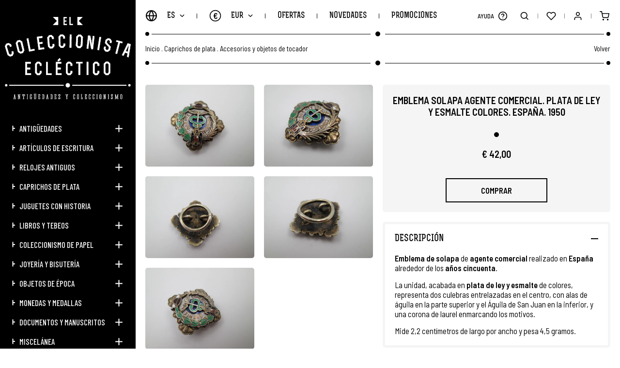

--- FILE ---
content_type: text/html; charset=UTF-8
request_url: https://www.elcoleccionistaeclectico.com/es/emblema-solapa-agente-comercial-plata-de-ley-y-esmalte-1950-p25423?seccion=catalogo
body_size: 12354
content:
	<!DOCTYPE html><html lang="es" class="es"><head><meta charset="UTF-8"><meta name="viewport" content="width=device-width, initial-scale=1"><meta content="IE=edge" http-equiv="X-UA-Compatible"><meta name="format-detection" content="telephone=no"><meta name="robots" content="INDEX,FOLLOW"><title>Emblema Solapa Agente Comercial Plata De Ley Y Esmalte Color | El Coleccionista Ecléctico</title><meta name="description" content="Descubre insignias de solapa y emblemas profesionales de plata de ley en El Coleccionista Ecléctico. Accesorios y complementos antiguos de plata"><link href="https://www.elcoleccionistaeclectico.com/es/emblema-solapa-agente-comercial-plata-de-ley-y-esmalte-1950-p25423" rel="canonical"><meta property="og:site_name" content="El Coleccionista Ecléctico"><meta property="og:locale" content="es_ES"><meta property="og:type" content="website"><meta property="og:title" content="Emblema Solapa Agente Comercial Plata De Ley Y Esmalte Color | El Coleccionista Ecléctico"><meta property="og:description" content="Descubre insignias de solapa y emblemas profesionales de plata de ley en El Coleccionista Ecléctico. Accesorios y complementos antiguos de plata"><meta property="og:url" content="https://www.elcoleccionistaeclectico.com/es/emblema-solapa-agente-comercial-plata-de-ley-y-esmalte-1950-p25423"><meta property="og:image" content="https://www.elcoleccionistaeclectico.com/resources/cache/emblema-solapa-agente-comercial.-plata-de-ley-y-esmalte-colores.-espana.-1950-3064521-90-1713468059-630x630.JPG"><link rel="apple-touch-icon" sizes="180x180" href="https://www.elcoleccionistaeclectico.com/apple-touch-icon.png">
<link rel="icon" type="image/png" sizes="32x32" href="https://www.elcoleccionistaeclectico.com/favicon-32x32.png">
<link rel="icon" type="image/png" sizes="16x16" href="https://www.elcoleccionistaeclectico.com/favicon-16x16.png">
<link rel="manifest" href="https://www.elcoleccionistaeclectico.com/site.webmanifest">
<link rel="mask-icon" href="https://www.elcoleccionistaeclectico.com/safari-pinned-tab.svg" color="#000000">
<meta name="apple-mobile-web-app-title" content="El Coleccionista Ecléctico">
<meta name="application-name" content="El Coleccionista Ecléctico">
<link rel="shortcut icon" href="https://www.elcoleccionistaeclectico.com/favicon.ico">
<meta name="msapplication-TileColor" content="#000000">
<meta name="theme-color" content="#000000"><link rel="stylesheet" href="https://use.fontawesome.com/releases/v5.3.1/css/all.css" integrity="sha384-mzrmE5qonljUremFsqc01SB46JvROS7bZs3IO2EmfFsd15uHvIt+Y8vEf7N7fWAU" crossorigin="anonymous" ><link href="https://code.jquery.com/ui/1.12.1/themes/pepper-grinder/jquery-ui.min.css" rel="stylesheet"><link href="https://www.elcoleccionistaeclectico.com/assets/js/jquery/owl-carousel2/owl.carousel.min.css" rel="stylesheet preload" as="style"><link href="https://www.elcoleccionistaeclectico.com/assets/js/jquery/fancybox/fancybox.min.css" rel="stylesheet preload" as="style"><link href="https://www.elcoleccionistaeclectico.com/assets/css/fusion.css" rel="stylesheet preload" as="style">
							<script id="cookieyes" src="https://cdn-cookieyes.com/client_data/0a57c4cb8739b48a9ac1db82/script.js"></script>

				<script async src="https://www.googletagmanager.com/gtag/js?id=G-H9XSGRV127"></script>
			    <script>window.dataLayer = window.dataLayer || [];function gtag(){dataLayer.push(arguments);}gtag('js', new Date());gtag('config', 'G-H9XSGRV127');gtag('config', 'UA-28046449-1');</script>

				<meta name="google-site-verification" content="_B-B2CyfUO09L3uRS0nBiF7fiSaGk08-CKzNz0Uz7h8" />

				<script>(function(d, w, c) {w.ChatraID = 'HPp8cRFWNXoKmaiP3';var s = d.createElement('script');w[c] = w[c] || function() {(w[c].q = w[c].q || []).push(arguments);};s.async = true;s.src = 'https://call.chatra.io/chatra.js';if (d.head) d.head.appendChild(s);})(document, window, 'Chatra');</script>
			
			<script>
				var idioma			= 'es';
				var site_url		= 'https://www.elcoleccionistaeclectico.com/';
				var current_url		= 'https://www.elcoleccionistaeclectico.com/es/emblema-solapa-agente-comercial-plata-de-ley-y-esmalte-1950-p25423';
				var query_string	= 'seccion=catalogo';
				var url_idioma		= 'https://www.elcoleccionistaeclectico.com/es';
				var es_inicio		= false;
			</script>

			<script src="https://www.elcoleccionistaeclectico.com/assets/js/jquery/jquery.min_front.js"></script>
</head><body class=" es_ficha"><aside class="contiene_lateral"><div class="cerrar_lateral luto"></div><div class="lateral"><a href="https://www.elcoleccionistaeclectico.com/es" class="logo transicion" title="El Coleccionista Ecléctico"><img src="https://www.elcoleccionistaeclectico.com/assets/img/web/svg/logow.svg" alt="El Coleccionista Ecléctico" /></a><ul><li class=""><a href="https://www.elcoleccionistaeclectico.com/es/catalogo/antiguedades" class="uppercase transicion" title="Antigüedades">Antigüedades</a><span class="desplegar_subcategorias transicion "></span><ul style="display: none"><li class=""><a href="https://www.elcoleccionistaeclectico.com/es/catalogo/antiguedades/antiguedades-tecnicas" class="transicion" title="Antigüedades técnicas">Antigüedades técnicas</a></li><li class=""><a href="https://www.elcoleccionistaeclectico.com/es/catalogo/antiguedades/antiguedades-y-artes-decorativas" class="transicion" title="Antigüedades y artes decorativas">Antigüedades y artes decorativas</a></li><li class=""><a href="https://www.elcoleccionistaeclectico.com/es/catalogo/antiguedades/antiguedades-y-accesorios" class="transicion" title="Antigüedades y accesorios">Antigüedades y accesorios</a></li></ul></li><li class=""><a href="https://www.elcoleccionistaeclectico.com/es/catalogo/articulos-de-escritura" class="uppercase transicion" title="Artículos de escritura">Artículos de escritura</a><span class="desplegar_subcategorias transicion "></span><ul style="display: none"><li class=""><a href="https://www.elcoleccionistaeclectico.com/es/catalogo/articulos-de-escritura/plumas-estilograficas" class="transicion" title="Plumas estilográficas">Plumas estilográficas</a></li><li class=""><a href="https://www.elcoleccionistaeclectico.com/es/catalogo/articulos-de-escritura/portaminas-y-lapiceras" class="transicion" title="Portaminas y lapiceras">Portaminas y lapiceras</a></li><li class=""><a href="https://www.elcoleccionistaeclectico.com/es/catalogo/articulos-de-escritura/boligrafos-y-roller" class="transicion" title="Bolígrafos y roller">Bolígrafos y roller</a></li><li class=""><a href="https://www.elcoleccionistaeclectico.com/es/catalogo/articulos-de-escritura/sets-de-escritura" class="transicion" title="Sets de escritura">Sets de escritura</a></li><li class=""><a href="https://www.elcoleccionistaeclectico.com/es/catalogo/articulos-de-escritura/tinteros-plumillas-y-secantes" class="transicion" title="Tinteros, plumillas y secantes">Tinteros, plumillas y secantes</a></li><li class=""><a href="https://www.elcoleccionistaeclectico.com/es/catalogo/articulos-de-escritura/publicidad-y-otros-objetos" class="transicion" title="Publicidad y otros objetos">Publicidad y otros objetos</a></li></ul></li><li class=""><a href="https://www.elcoleccionistaeclectico.com/es/catalogo/relojes-antiguos" class="uppercase transicion" title="Relojes antiguos">Relojes antiguos</a><span class="desplegar_subcategorias transicion "></span><ul style="display: none"><li class=""><a href="https://www.elcoleccionistaeclectico.com/es/catalogo/relojes-antiguos/relojes-de-pulsera" class="transicion" title="Relojes de pulsera">Relojes de pulsera</a></li><li class=""><a href="https://www.elcoleccionistaeclectico.com/es/catalogo/relojes-antiguos/relojes-de-bolsillo" class="transicion" title="Relojes de bolsillo">Relojes de bolsillo</a></li><li class=""><a href="https://www.elcoleccionistaeclectico.com/es/catalogo/relojes-antiguos/relojes-de-sobremesa" class="transicion" title="Relojes de sobremesa">Relojes de sobremesa</a></li><li class=""><a href="https://www.elcoleccionistaeclectico.com/es/catalogo/relojes-antiguos/otros-tipos-de-relojes" class="transicion" title="Otros tipos de relojes">Otros tipos de relojes</a></li></ul></li><li class=""><a href="https://www.elcoleccionistaeclectico.com/es/catalogo/caprichos-de-plata" class="uppercase transicion" title="Caprichos de plata">Caprichos de plata</a><span class="desplegar_subcategorias transicion "></span><ul style="display: none"><li class=""><a href="https://www.elcoleccionistaeclectico.com/es/catalogo/caprichos-de-plata/plata-y-servicio-de-mesa" class="transicion" title="Plata y servicio de mesa">Plata y servicio de mesa</a></li><li class=""><a href="https://www.elcoleccionistaeclectico.com/es/catalogo/caprichos-de-plata/plata-decorativa" class="transicion" title="Plata decorativa">Plata decorativa</a></li><li class=""><a href="https://www.elcoleccionistaeclectico.com/es/catalogo/caprichos-de-plata/accesorios-y-objetos-de-tocador" class="transicion" title="Accesorios y objetos de tocador">Accesorios y objetos de tocador</a></li><li class=""><a href="https://www.elcoleccionistaeclectico.com/es/catalogo/caprichos-de-plata/articulos-de-vitrina" class="transicion" title="Artículos de vitrina">Artículos de vitrina</a></li><li class=""><a href="https://www.elcoleccionistaeclectico.com/es/catalogo/caprichos-de-plata/otras-piezas-de-plata" class="transicion" title="Otras piezas de plata">Otras piezas de plata</a></li></ul></li><li class=""><a href="https://www.elcoleccionistaeclectico.com/es/catalogo/juguetes-con-historia" class="uppercase transicion" title="Juguetes con historia">Juguetes con historia</a><span class="desplegar_subcategorias transicion "></span><ul style="display: none"><li class=""><a href="https://www.elcoleccionistaeclectico.com/es/catalogo/juguetes-con-historia/juguetes-antiguos-1890-1920" class="transicion" title="Juguetes antiguos. 1890-1920">Juguetes antiguos. 1890-1920</a></li><li class=""><a href="https://www.elcoleccionistaeclectico.com/es/catalogo/juguetes-con-historia/juguetes-clasicos-1920-1960" class="transicion" title="Juguetes clásicos. 1920-1960">Juguetes clásicos. 1920-1960</a></li><li class=""><a href="https://www.elcoleccionistaeclectico.com/es/catalogo/juguetes-con-historia/juguetes-retro-1960-2000" class="transicion" title="Juguetes retro. 1960-2000">Juguetes retro. 1960-2000</a></li></ul></li><li class=""><a href="https://www.elcoleccionistaeclectico.com/es/catalogo/libros-y-tebeos" class="uppercase transicion" title="Libros y tebeos">Libros y tebeos</a><span class="desplegar_subcategorias transicion "></span><ul style="display: none"><li class=""><a href="https://www.elcoleccionistaeclectico.com/es/catalogo/libros-y-tebeos/libros-antiguos" class="transicion" title="Libros antiguos">Libros antiguos</a></li><li class=""><a href="https://www.elcoleccionistaeclectico.com/es/catalogo/libros-y-tebeos/literatura-infantil-y-juvenil" class="transicion" title="Literatura infantil y juvenil">Literatura infantil y juvenil</a></li><li class=""><a href="https://www.elcoleccionistaeclectico.com/es/catalogo/libros-y-tebeos/comics-y-tebeos" class="transicion" title="Cómics y tebeos">Cómics y tebeos</a></li><li class=""><a href="https://www.elcoleccionistaeclectico.com/es/catalogo/libros-y-tebeos/libros-de-escuela" class="transicion" title="Libros de escuela">Libros de escuela</a></li></ul></li><li class=""><a href="https://www.elcoleccionistaeclectico.com/es/catalogo/coleccionismo-de-papel" class="uppercase transicion" title="Coleccionismo de papel">Coleccionismo de papel</a><span class="desplegar_subcategorias transicion "></span><ul style="display: none"><li class=""><a href="https://www.elcoleccionistaeclectico.com/es/catalogo/coleccionismo-de-papel/cromos-y-albumes" class="transicion" title="Cromos y álbumes">Cromos y álbumes</a></li><li class=""><a href="https://www.elcoleccionistaeclectico.com/es/catalogo/coleccionismo-de-papel/carteles-y-afiches-de-cine" class="transicion" title="Carteles y afiches de cine">Carteles y afiches de cine</a></li><li class=""><a href="https://www.elcoleccionistaeclectico.com/es/catalogo/coleccionismo-de-papel/programas-de-mano-de-cine" class="transicion" title="Programas de mano de cine">Programas de mano de cine</a></li><li class=""><a href="https://www.elcoleccionistaeclectico.com/es/catalogo/coleccionismo-de-papel/partituras-musicales-antiguas" class="transicion" title="Partituras musicales antiguas">Partituras musicales antiguas</a></li><li class=""><a href="https://www.elcoleccionistaeclectico.com/es/catalogo/coleccionismo-de-papel/postales-y-revistas" class="transicion" title="Postales y revistas">Postales y revistas</a></li><li class=""><a href="https://www.elcoleccionistaeclectico.com/es/catalogo/coleccionismo-de-papel/otros-coleccionables-de-papel" class="transicion" title="Otros coleccionables de papel">Otros coleccionables de papel</a></li></ul></li><li class=""><a href="https://www.elcoleccionistaeclectico.com/es/catalogo/joyeria-y-bisuteria" class="uppercase transicion" title="Joyería y bisutería">Joyería y bisutería</a><span class="desplegar_subcategorias transicion "></span><ul style="display: none"><li class=""><a href="https://www.elcoleccionistaeclectico.com/es/catalogo/joyeria-y-bisuteria/limosneras-y-bolsos-de-malla" class="transicion" title="Limosneras y bolsos de malla">Limosneras y bolsos de malla</a></li><li class=""><a href="https://www.elcoleccionistaeclectico.com/es/catalogo/joyeria-y-bisuteria/otros-bolsos-y-monederos-antiguos" class="transicion" title="Otros bolsos y monederos antiguos">Otros bolsos y monederos antiguos</a></li><li class=""><a href="https://www.elcoleccionistaeclectico.com/es/catalogo/joyeria-y-bisuteria/polveras-pintalabios-y-complementos" class="transicion" title="Polveras, pintalabios y complementos">Polveras, pintalabios y complementos</a></li><li class=""><a href="https://www.elcoleccionistaeclectico.com/es/catalogo/joyeria-y-bisuteria/pendientes-anillos-y-pulseras" class="transicion" title="Pendientes, anillos y pulseras">Pendientes, anillos y pulseras</a></li><li class=""><a href="https://www.elcoleccionistaeclectico.com/es/catalogo/joyeria-y-bisuteria/broches-collares-y-colgantes" class="transicion" title="Broches, collares y colgantes">Broches, collares y colgantes</a></li><li class=""><a href="https://www.elcoleccionistaeclectico.com/es/catalogo/joyeria-y-bisuteria/joyeria-de-oro" class="transicion" title="Joyería de oro">Joyería de oro</a></li></ul></li><li class=""><a href="https://www.elcoleccionistaeclectico.com/es/catalogo/objetos-de-epoca" class="uppercase transicion" title="Objetos de época">Objetos de época</a><span class="desplegar_subcategorias transicion "></span><ul style="display: none"><li class=""><a href="https://www.elcoleccionistaeclectico.com/es/catalogo/objetos-de-epoca/maquinas-y-aparatos-antiguos" class="transicion" title="Máquinas y aparatos antiguos">Máquinas y aparatos antiguos</a></li><li class=""><a href="https://www.elcoleccionistaeclectico.com/es/catalogo/objetos-de-epoca/sacapuntas-y-sumadoras" class="transicion" title="Sacapuntas y sumadoras">Sacapuntas y sumadoras</a></li><li class=""><a href="https://www.elcoleccionistaeclectico.com/es/catalogo/objetos-de-epoca/encendedores-de-coleccion" class="transicion" title="Encendedores de colección">Encendedores de colección</a></li><li class=""><a href="https://www.elcoleccionistaeclectico.com/es/catalogo/objetos-de-epoca/otros-objetos-y-complementos-retro" class="transicion" title="Otros objetos y complementos retro">Otros objetos y complementos retro</a></li><li class=""><a href="https://www.elcoleccionistaeclectico.com/es/catalogo/objetos-de-epoca/articulos-y-piezas-religiosas" class="transicion" title="Artículos y piezas religiosas">Artículos y piezas religiosas</a></li></ul></li><li class=""><a href="https://www.elcoleccionistaeclectico.com/es/catalogo/monedas-y-medallas" class="uppercase transicion" title="Monedas y medallas">Monedas y medallas</a><span class="desplegar_subcategorias transicion "></span><ul style="display: none"><li class=""><a href="https://www.elcoleccionistaeclectico.com/es/catalogo/monedas-y-medallas/monedas-y-medallas-religiosas" class="transicion" title="Monedas y medallas religiosas">Monedas y medallas religiosas</a></li><li class=""><a href="https://www.elcoleccionistaeclectico.com/es/catalogo/monedas-y-medallas/monedas-y-medallas-militares" class="transicion" title="Monedas y medallas militares ">Monedas y medallas militares </a></li><li class=""><a href="https://www.elcoleccionistaeclectico.com/es/catalogo/monedas-y-medallas/monedas-y-medallas-conmemorativas" class="transicion" title="Monedas y medallas conmemorativas">Monedas y medallas conmemorativas</a></li><li class=""><a href="https://www.elcoleccionistaeclectico.com/es/catalogo/monedas-y-medallas/colecciones-completas" class="transicion" title="Colecciones completas">Colecciones completas</a></li><li class=""><a href="https://www.elcoleccionistaeclectico.com/es/catalogo/monedas-y-medallas/otras-monedas-y-medallas" class="transicion" title="Otras monedas y medallas">Otras monedas y medallas</a></li></ul></li><li class=""><a href="https://www.elcoleccionistaeclectico.com/es/catalogo/documentos-y-manuscritos" class="uppercase transicion" title="Documentos y manuscritos">Documentos y manuscritos</a><span class="desplegar_subcategorias transicion "></span><ul style="display: none"><li class=""><a href="https://www.elcoleccionistaeclectico.com/es/catalogo/documentos-y-manuscritos/legajos-siglos-xvii-xviii" class="transicion" title="Legajos siglos XVII-XVIII">Legajos siglos XVII-XVIII</a></li><li class=""><a href="https://www.elcoleccionistaeclectico.com/es/catalogo/documentos-y-manuscritos/legajos-siglo-xix" class="transicion" title="Legajos siglo XIX">Legajos siglo XIX</a></li><li class=""><a href="https://www.elcoleccionistaeclectico.com/es/catalogo/documentos-y-manuscritos/legajos-siglo-xx" class="transicion" title="Legajos siglo XX">Legajos siglo XX</a></li></ul></li><li class=""><a href="https://www.elcoleccionistaeclectico.com/es/catalogo/miscelanea" class="uppercase transicion" title="Miscelánea">Miscelánea</a><span class="desplegar_subcategorias transicion "></span><ul style="display: none"><li class=""><a href="https://www.elcoleccionistaeclectico.com/es/catalogo/miscelanea/discos-de-vinilo" class="transicion" title="Discos de vinilo">Discos de vinilo</a></li><li class=""><a href="https://www.elcoleccionistaeclectico.com/es/catalogo/miscelanea/pintura-y-obra-grafica" class="transicion" title="Pintura y obra gráfica">Pintura y obra gráfica</a></li><li class=""><a href="https://www.elcoleccionistaeclectico.com/es/catalogo/miscelanea/otros-articulos-de-coleccion" class="transicion" title="Otros artículos de colección">Otros artículos de colección</a></li></ul></li><li class=""><a href="https://www.elcoleccionistaeclectico.com/es/catalogo/tarjetas-regalo" class="uppercase transicion" title="Tarjetas regalo">Tarjetas regalo</a></li><li class="si_768 "><a href="https://www.elcoleccionistaeclectico.com/es/ofertas" class="uppercase transicion" title="Ofertas">Ofertas</a></li><li class="si_768 "><a href="https://www.elcoleccionistaeclectico.com/es/novedades" class="uppercase transicion" title="Novedades">Novedades</a></li><li class="si_768 "><a href="https://www.elcoleccionistaeclectico.com/es/promociones" class="uppercase transicion" title="Promociones">Promociones</a></li><li class="si_1440 "><a href="https://www.elcoleccionistaeclectico.com/es/vendidos" class="uppercase transicion" title="Artículos Vendidos">Artículos Vendidos</a></li><li class="si_1440 "><a role="button" class="uppercase transicion" title="Marcas">Marcas</a><span class="desplegar_subcategorias transicion "></span><ul style="display: none"><li class=""><a href="https://www.elcoleccionistaeclectico.com/es/marcas/cartier" class="transicion" title="Cartier">Cartier</a></li><li class=""><a href="https://www.elcoleccionistaeclectico.com/es/marcas/certina" class="transicion" title="Certina">Certina</a></li><li class=""><a href="https://www.elcoleccionistaeclectico.com/es/marcas/jaeger-lecoultre" class="transicion" title="Jaeger-LeCoultre">Jaeger-LeCoultre</a></li><li class=""><a href="https://www.elcoleccionistaeclectico.com/es/marcas/longines" class="transicion" title="Longines">Longines</a></li><li class=""><a href="https://www.elcoleccionistaeclectico.com/es/marcas/montblanc" class="transicion" title="Montblanc">Montblanc</a></li><li class=""><a href="https://www.elcoleccionistaeclectico.com/es/marcas/omega" class="transicion" title="Omega">Omega</a></li><li class=""><a href="https://www.elcoleccionistaeclectico.com/es/marcas/parker" class="transicion" title="Parker">Parker</a></li><li class=""><a href="https://www.elcoleccionistaeclectico.com/es/marcas/pedro-duran" class="transicion" title="Pedro Durán">Pedro Durán</a></li><li class=""><a href="https://www.elcoleccionistaeclectico.com/es/marcas/seiko" class="transicion" title="Seiko">Seiko</a></li><li class=""><a href="https://www.elcoleccionistaeclectico.com/es/marcas/sheaffer" class="transicion" title="Sheaffer">Sheaffer</a></li><li class=""><a href="https://www.elcoleccionistaeclectico.com/es/marcas/st-dupont" class="transicion" title="S.T. Dupont">S.T. Dupont</a></li><li class=""><a href="https://www.elcoleccionistaeclectico.com/es/marcas/swiza" class="transicion" title="Swiza">Swiza</a></li><li class=""><a href="https://www.elcoleccionistaeclectico.com/es/marcas/tissot" class="transicion" title="Tissot">Tissot</a></li><li class=""><a href="https://www.elcoleccionistaeclectico.com/es/marcas/waterman" class="transicion" title="Waterman">Waterman</a></li></ul></li><li class="si_1024"><a role="button" class="desplegar_zendesk uppercase transicion" title="Ayuda">Ayuda</a></li><li class="si_767 "><a href="https://www.elcoleccionistaeclectico.com/es/noticias" class="uppercase transicion" title="Noticias">Noticias</a></li><li class="si_767 "><a role="button" class="uppercase transicion" title="Nosotros">Nosotros</a><span class="desplegar_subcategorias transicion "></span><ul style="display: none"><li class=""><a href="https://www.elcoleccionistaeclectico.com/es/bienvenida" class="transicion" title="¡Te damos la bienvenida!">¡Te damos la bienvenida!</a></li><li class=""><a href="https://www.elcoleccionistaeclectico.com/es/conocenos" class="transicion" title="Conócenos mejor">Conócenos mejor</a></li><li class=""><a href="https://www.elcoleccionistaeclectico.com/es/acceso" class="transicion" title="Entra / Regístrate">Entra / Regístrate</a></li><li class=""><a href="https://www.elcoleccionistaeclectico.com/es/contacto" class="transicion" title="Contacta con nosotros">Contacta con nosotros</a></li><li class=""><a href="https://www.elcoleccionistaeclectico.com/es/mapa-web" class="transicion" title="Mapa Web">Mapa Web</a></li></ul></li><li class="si_767 "><a role="button" class="uppercase transicion" title="Información">Información</a><span class="desplegar_subcategorias transicion "></span><ul style="display: none"><li class=""><a href="https://www.elcoleccionistaeclectico.com/es/envios" class="transicion" title="¿Cómo enviamos tu pedido?">¿Cómo enviamos tu pedido?</a></li><li class=""><a href="https://www.elcoleccionistaeclectico.com/es/descripcion-articulos" class="transicion" title="Descripción de los artículos">Descripción de los artículos</a></li><li class=""><a href="https://www.elcoleccionistaeclectico.com/es/newsletter" class="transicion" title="Newsletter">Newsletter</a></li><li class=""><a href="https://www.elcoleccionistaeclectico.com/es/blog" class="transicion" title="Descubre nuestro Blog">Descubre nuestro Blog</a></li></ul></li><li class="si_767 "><a role="button" class="uppercase transicion" title="Garantía">Garantía</a><span class="desplegar_subcategorias transicion "></span><ul style="display: none"><li class=""><a href="https://www.elcoleccionistaeclectico.com/es/cobertura" class="transicion" title="Cobertura Mundial">Cobertura Mundial</a></li><li class=""><a href="https://www.elcoleccionistaeclectico.com/es/web-confiable" class="transicion" title="Web Confiable">Web Confiable</a></li><li class=""><a href="https://www.elcoleccionistaeclectico.com/es/sello-europeo" class="transicion" title="Sello Europeo de Garantía">Sello Europeo de Garantía</a></li><li class=""><a href="https://www.elcoleccionistaeclectico.com/es/seguridad" class="transicion" title="Seguridad en el Pago">Seguridad en el Pago</a></li><li class=""><a href="https://www.elcoleccionistaeclectico.com/es/pagar" class="transicion" title="Paga como quieras">Paga como quieras</a></li></ul></li><li class="si_767 "><a role="button" class="uppercase transicion" title="Legal">Legal</a><span class="desplegar_subcategorias transicion "></span><ul style="display: none"><li class=""><a href="https://www.elcoleccionistaeclectico.com/es/legal" class="transicion" title="Aviso Legal">Aviso Legal</a></li><li class=""><a href="https://www.elcoleccionistaeclectico.com/es/condiciones" class="transicion" title="Condiciones de Uso">Condiciones de Uso</a></li><li class=""><a href="https://www.elcoleccionistaeclectico.com/es/privacidad" class="transicion" title="Política de Privacidad">Política de Privacidad</a></li><li class=""><a href="https://www.elcoleccionistaeclectico.com/es/politica-de-cookies" class="transicion" title="Política de Cookies">Política de Cookies</a></li><li class=""><a href="https://www.elcoleccionistaeclectico.com/es/desistimiento" class="transicion" title="Derecho de Desistimiento">Derecho de Desistimiento</a></li></ul></li><li class="si_767"><a role="button" class="uppercase transicion" title="Idioma">Idioma</a><span class="desplegar_subcategorias transicion"></span><ul style="display: none"><li class="sel"><a href="https://www.elcoleccionistaeclectico.com/es" class="uppercase transicion" title="Español">Español</a></li><li class=""><a href="https://www.elcoleccionistaeclectico.com/en" class="uppercase transicion" title="English">English</a></li></ul></li><li class="si_767"><a role="button" class="uppercase transicion" title="Moneda">Moneda</a><span class="desplegar_subcategorias transicion"></span><ul style="display: none"><li class="sel"><a href="https://www.elcoleccionistaeclectico.com/es/inicio/moneda/EUR" class="uppercase transicion" rel="noindex nofollow" title="EUR">EUR (€)</a></li><li class=""><a href="https://www.elcoleccionistaeclectico.com/es/inicio/moneda/GBP" class="uppercase transicion" rel="noindex nofollow" title="GBP">GBP (£)</a></li><li class=""><a href="https://www.elcoleccionistaeclectico.com/es/inicio/moneda/USD" class="uppercase transicion" rel="noindex nofollow" title="USD">USD ($)</a></li><li class=""><a href="https://www.elcoleccionistaeclectico.com/es/inicio/moneda/JPY" class="uppercase transicion" rel="noindex nofollow" title="JPY">JPY (¥)</a></li><li class=""><a href="https://www.elcoleccionistaeclectico.com/es/inicio/moneda/CNY" class="uppercase transicion" rel="noindex nofollow" title="CNY">CNY (¥)</a></li></ul></li></ul><div class="redes"><a href="https://www.elcoleccionistaeclectico.com/es/noticias" class="news uppercase transicion" title="Noticias">Noticias</a><a href="https://elblogdelcoleccionistaeclectico.com/" class="blog uppercase transicion no_767" title="Blog" target="_blank" rel="noopener noreferrer">Blog</a><a href="tel:0034634400468" class="whatsapp transicion no_767" title="WhatsApp" rel="noopener noreferrer">634 400 468</a><a href="https://www.facebook.com/elcoleccionistaeclectico1/" class="transicion si_767" title="Facebook" target="_blank" rel="noopener noreferrer"><span>Facebook</span><i class="fab fa-facebook-f"></i></a><a href="https://twitter.com/oscaralonsocc" class="transicion si_767" title="Twitter" target="_blank" rel="noopener noreferrer"><span>Twitter</span><i class="fab fa-twitter"></i></a><a href="https://www.instagram.com/elcoleccionistaeclectico/" class="transicion si_767" title="Instagram" target="_blank" rel="noopener noreferrer"><span>Instagram</span><i class="fab fa-instagram"></i></a><a href="https://www.linkedin.com/in/%C3%B3scar-alonso-b8318934/" class="transicion si_767" title="LinkedIn" target="_blank" rel="noopener noreferrer"><span>LinkedIn</span><i class="fab fa-linkedin-in"></i></a><a href="https://es.pinterest.com/colecceclectico/" class="transicion si_767" title="Pinterest" target="_blank" rel="noopener noreferrer"><span>Pinterest</span><i class="fab fa-pinterest"></i></a><a href="https://www.youtube.com/channel/UCZcbcbJ0baFFPFNDWK2zGBg" class="transicion si_767" title="YouTube" target="_blank" rel="noopener noreferrer"><span>YouTube</span><i class="fab fa-youtube"></i></a><a href="https://elblogdelcoleccionistaeclectico.com/" class="transicion si_767" title="WordPress" target="_blank" rel="noopener noreferrer"><span>WordPress</span><i class="fas fa-rss"></i></a></div></div></aside><div class="buscador"><div class="superior"><div class="contenedor"><input type="text" name="busqueda" value=""  class="busqueda uppercase" placeholder="Buscar" autocomplete="off" />
<a role="button" class="buscar transicion" title="Buscar"> </a></div></div><div class="vacio contenedor"><span class="titulo">Lo sentimos, no hay artículos para su criterio de búsqueda.</span></div><ul class="categorias contenedor"></ul><div class="inferior"><div class="listado contenedor"></div></div><a role="button" class="cerrar_buscador transicion" title="Cerrar"> </a></div><div class="desplegable_minicesta"><div class="minicesta"><div class="superior"><span class="titulo uppercase">Mi Cesta<b></b></span></div><div class="listado"></div><div class="inferior"><div class="total"><span class="uppercase">Total Compra:</span><span></span></div><a href="https://www.elcoleccionistaeclectico.com/es/cesta" class="uppercase transicion" title="Acceder a la Cesta">Acceder a la Cesta</a></div><span class="vacio uppercase">Sin productos en la cesta</span><a role="button" class="cerrar_minicesta transicion" title="Cerrar"> </a></div></div><div class="body"><header class="cabecera"><a role="button" class="desplegar_lateral uppercase transicion" title="Menú">Menú</a><a href="https://www.elcoleccionistaeclectico.com/es" class="logo transicion si_768" title="El Coleccionista Ecléctico"><img src="https://www.elcoleccionistaeclectico.com/assets/img/web/svg/logomin.svg" width="300" height="139" alt="El Coleccionista Ecléctico" /></a><div class="izquierda"><div class="bloque"><a role="button" class="desplegar_idiomas uppercase transicion" title="Idioma">es</a><div class="desplegable_idiomas"><ul><li class="sel"><a href="https://www.elcoleccionistaeclectico.com/es" class="uppercase transicion" title="Español">Español</a></li><li class=""><a href="https://www.elcoleccionistaeclectico.com/en" class="uppercase transicion" title="English">English</a></li></ul></div></div><div class="separador"></div><div class="bloque"><a role="button" class="desplegar_monedas uppercase transicion" title="Moneda">EUR<span>€</span></a><div class="desplegable_monedas"><ul><li class="sel"><a href="https://www.elcoleccionistaeclectico.com/es/inicio/moneda/EUR" class="uppercase transicion" rel="noindex nofollow" title="EUR">EUR (€)</a></li><li class=""><a href="https://www.elcoleccionistaeclectico.com/es/inicio/moneda/GBP" class="uppercase transicion" rel="noindex nofollow" title="GBP">GBP (£)</a></li><li class=""><a href="https://www.elcoleccionistaeclectico.com/es/inicio/moneda/USD" class="uppercase transicion" rel="noindex nofollow" title="USD">USD ($)</a></li><li class=""><a href="https://www.elcoleccionistaeclectico.com/es/inicio/moneda/JPY" class="uppercase transicion" rel="noindex nofollow" title="JPY">JPY (¥)</a></li><li class=""><a href="https://www.elcoleccionistaeclectico.com/es/inicio/moneda/CNY" class="uppercase transicion" rel="noindex nofollow" title="CNY">CNY (¥)</a></li></ul></div></div><div class="separador no_768"></div><div class="bloque no_768"><a href="https://www.elcoleccionistaeclectico.com/es/ofertas" class="uppercase transicion " title="Ofertas">Ofertas</a></div><div class="separador no_768"></div><div class="bloque no_768"><a href="https://www.elcoleccionistaeclectico.com/es/novedades" class="uppercase transicion " title="Novedades">Novedades</a></div><div class="separador no_768"></div><div class="bloque no_768"><a href="https://www.elcoleccionistaeclectico.com/es/promociones" class="uppercase transicion " title="Promociones">Promociones</a></div><div class="separador no_1440"></div><div class="bloque no_1440"><a href="https://www.elcoleccionistaeclectico.com/es/vendidos" class="uppercase transicion " title="Artículos Vendidos">Artículos Vendidos</a></div><div class="separador no_1440"></div><div class="bloque no_1440"><a role="button" class="desplegar_marcas uppercase transicion " title="Marcas">Marcas</a><div class="desplegable_marcas"><ul><li class=""><a href="https://www.elcoleccionistaeclectico.com/es/marcas/cartier" class="uppercase transicion" title="Cartier">Cartier</a></li><li class=""><a href="https://www.elcoleccionistaeclectico.com/es/marcas/certina" class="uppercase transicion" title="Certina">Certina</a></li><li class=""><a href="https://www.elcoleccionistaeclectico.com/es/marcas/jaeger-lecoultre" class="uppercase transicion" title="Jaeger-LeCoultre">Jaeger-LeCoultre</a></li><li class=""><a href="https://www.elcoleccionistaeclectico.com/es/marcas/longines" class="uppercase transicion" title="Longines">Longines</a></li><li class=""><a href="https://www.elcoleccionistaeclectico.com/es/marcas/montblanc" class="uppercase transicion" title="Montblanc">Montblanc</a></li><li class=""><a href="https://www.elcoleccionistaeclectico.com/es/marcas/omega" class="uppercase transicion" title="Omega">Omega</a></li><li class=""><a href="https://www.elcoleccionistaeclectico.com/es/marcas/parker" class="uppercase transicion" title="Parker">Parker</a></li><li class=""><a href="https://www.elcoleccionistaeclectico.com/es/marcas/pedro-duran" class="uppercase transicion" title="Pedro Durán">Pedro Durán</a></li><li class=""><a href="https://www.elcoleccionistaeclectico.com/es/marcas/seiko" class="uppercase transicion" title="Seiko">Seiko</a></li><li class=""><a href="https://www.elcoleccionistaeclectico.com/es/marcas/sheaffer" class="uppercase transicion" title="Sheaffer">Sheaffer</a></li><li class=""><a href="https://www.elcoleccionistaeclectico.com/es/marcas/st-dupont" class="uppercase transicion" title="S.T. Dupont">S.T. Dupont</a></li><li class=""><a href="https://www.elcoleccionistaeclectico.com/es/marcas/swiza" class="uppercase transicion" title="Swiza">Swiza</a></li><li class=""><a href="https://www.elcoleccionistaeclectico.com/es/marcas/tissot" class="uppercase transicion" title="Tissot">Tissot</a></li><li class=""><a href="https://www.elcoleccionistaeclectico.com/es/marcas/waterman" class="uppercase transicion" title="Waterman">Waterman</a></li></ul></div></div></div><div class="derecha"><a role="button" class="desplegar_zendesk transicion " title="Ayuda"><span>Ayuda</span></a><a role="button" class="desplegar_buscador transicion " title="Buscar"> </a><div class="separador"></div><a href="https://www.elcoleccionistaeclectico.com/es/favoritos" class="no_767 favoritos transicion " title="Favoritos"> </a><div class="separador no_767"></div><a role="button" class=" desplegar_usuario transicion " title="Área usuario">&nbsp;</a><div class="separador"></div><a role="button" class="desplegar_minicesta transicion  " title="Mi Cesta"><span class="unidades transicion"></span></a></div><div class="limpia"></div></header><div class="desplegable_usuario"><div class="interior"><a href="https://www.elcoleccionistaeclectico.com/es/acceso" class="uppercase transicion" title="Iniciar Sesión">Iniciar Sesión</a><span>¿Todavía no estás registrado?</span><a href="https://www.elcoleccionistaeclectico.com/es/registro" class="uppercase transicion" title="Regístrate">Regístrate</a></div></div><main><script type="application/ld+json">{
    "@context": "https://schema.org/",
    "@type": "Product",
    "name": "Emblema solapa agente comercial. Plata de ley y esmalte colores. Espa&ntilde;a. 1950",
    "image": [
        "https://www.elcoleccionistaeclectico.com/resources/cache/emblema-solapa-agente-comercial.-plata-de-ley-y-esmalte-colores.-espana.-1950-36787-90-1713468059-540x405.webp"
    ],
    "description": "Se encuentra en buen estado de conservaci&amp;oacute;n para sus a&amp;ntilde;os, con las l&amp;oacute;gicas se&amp;ntilde;ales de uso y tiempo.\r\n&amp;nbsp;\r\nEst&amp;aacute; dirigido a&amp;nbsp;coleccionistas&amp;nbsp;y aficionados&amp;nbsp;a las insignias de solapa, a los&amp;nbsp;emblemas profesionales de plata de ley&amp;nbsp;y a los&amp;nbsp;accesorios y complementos antiguos de plata.",
    "sku": "25423",
    "brand": {
        "@type": "Brand",
        "name": "El Coleccionista Ecléctico"
    },
    "offers": {
        "@type": "Offer",
        "url": "https://www.elcoleccionistaeclectico.com/es/emblema-solapa-agente-comercial-plata-de-ley-y-esmalte-1950-p25423",
        "priceCurrency": "EUR",
        "price": "42.00",
        "priceValidUntil": "2026-01-29",
        "availability": "https://schema.org/InStock",
        "seller": {
            "@type": "Organization",
            "name": "El Coleccionista Ecléctico"
        }
    }
}</script><section class="producto"><div class="superior"><div class="detalle arriba"><span></span></div><div class="contenedor"><div class="segmentos"><a href="https://www.elcoleccionistaeclectico.com/es" class="transicion" title="Inicio">Inicio</a> . <a href="https://www.elcoleccionistaeclectico.com/es/catalogo/caprichos-de-plata" class="transicion" title="Caprichos de plata">Caprichos de plata</a> . <a href="https://www.elcoleccionistaeclectico.com/es/catalogo/caprichos-de-plata/accesorios-y-objetos-de-tocador" class="transicion" title="Accesorios y objetos de tocador">Accesorios y objetos de tocador</a></div><div class="botones only_back"><a href="https://www.elcoleccionistaeclectico.com/es/catalogo/caprichos-de-plata/accesorios-y-objetos-de-tocador" class="volver transicion" title="Volver">Volver</a></div><div class="limpia"></div></div><div class="detalle abajo"><span></span></div></div><div class="inferior contenedor"><div class="izquierda"><div class="imagenes" id="eclectiphotos"><a href="https://www.elcoleccionistaeclectico.com/resources/productos/emblema-solapa-agente-comercial-plata-de-ley-y-esmalte-colores-espana-1950-25423.JPG" class="imagen principal transicion" title="Emblema solapa agente comercial. Plata de ley y esmalte colores. España. 1950" data-fancybox="imagenes" data-caption="Emblema solapa agente comercial. Plata de ley y esmalte colores. España. 1950"><img src="https://www.elcoleccionistaeclectico.com/resources/cache/emblema-solapa-agente-comercial.-plata-de-ley-y-esmalte-colores.-espana.-1950-36787-90-1713468059-540x405.webp" width="540" height="405" alt="Emblema solapa agente comercial. Plata de ley y esmalte colores. España. 1950" class="normal" title="Emblema solapa agente comercial. Plata de ley y esmalte colores. España. 1950" /></a><a href="https://www.elcoleccionistaeclectico.com/resources/productos/emblema-solapa-plata-de-ley-925-escudo-magisterio-insignia-profesional-1980-25423-127840.JPG" class="imagen secundaria transicion" title="Emblema solapa agente comercial. Plata de ley y esmalte colores. España. 1950" data-fancybox="imagenes" data-caption="Emblema solapa agente comercial. Plata de ley y esmalte colores. España. 1950"><img src="https://www.elcoleccionistaeclectico.com/resources/cache/emblema-solapa-agente-comercial.-plata-de-ley-y-esmalte-colores.-espana.-1950-3057644-90-1713468076-540x405.webp" width="540" height="405" loading="lazy" alt="Emblema solapa agente comercial. Plata de ley y esmalte colores. España. 1950" class="transicion" title="Emblema solapa agente comercial. Plata de ley y esmalte colores. España. 1950" /></a><a href="https://www.elcoleccionistaeclectico.com/resources/productos/emblema-solapa-plata-de-ley-925-escudo-magisterio-insignia-profesional-1980-25423-127842.JPG" class="imagen secundaria transicion" title="Emblema solapa agente comercial. Plata de ley y esmalte colores. España. 1950" data-fancybox="imagenes" data-caption="Emblema solapa agente comercial. Plata de ley y esmalte colores. España. 1950"><img src="https://www.elcoleccionistaeclectico.com/resources/cache/emblema-solapa-agente-comercial.-plata-de-ley-y-esmalte-colores.-espana.-1950-2763850-90-1713468076-540x405.webp" width="540" height="405" loading="lazy" alt="Emblema solapa agente comercial. Plata de ley y esmalte colores. España. 1950" class="transicion" title="Emblema solapa agente comercial. Plata de ley y esmalte colores. España. 1950" /></a><a href="https://www.elcoleccionistaeclectico.com/resources/productos/emblema-solapa-plata-de-ley-925-escudo-magisterio-insignia-profesional-1980-25423-127843.JPG" class="imagen secundaria transicion" title="Emblema solapa agente comercial. Plata de ley y esmalte colores. España. 1950" data-fancybox="imagenes" data-caption="Emblema solapa agente comercial. Plata de ley y esmalte colores. España. 1950"><img src="https://www.elcoleccionistaeclectico.com/resources/cache/emblema-solapa-agente-comercial.-plata-de-ley-y-esmalte-colores.-espana.-1950-2703349-90-1713468076-540x405.webp" width="540" height="405" loading="lazy" alt="Emblema solapa agente comercial. Plata de ley y esmalte colores. España. 1950" class="transicion" title="Emblema solapa agente comercial. Plata de ley y esmalte colores. España. 1950" /></a><a href="https://www.elcoleccionistaeclectico.com/resources/productos/emblema-solapa-plata-de-ley-925-escudo-magisterio-insignia-profesional-1980-25423-127841.JPG" class="imagen secundaria transicion" title="Emblema solapa agente comercial. Plata de ley y esmalte colores. España. 1950" data-fancybox="imagenes" data-caption="Emblema solapa agente comercial. Plata de ley y esmalte colores. España. 1950"><img src="https://www.elcoleccionistaeclectico.com/resources/cache/emblema-solapa-agente-comercial.-plata-de-ley-y-esmalte-colores.-espana.-1950-3470205-90-1713468076-540x405.webp" width="540" height="405" loading="lazy" alt="Emblema solapa agente comercial. Plata de ley y esmalte colores. España. 1950" class="transicion" title="Emblema solapa agente comercial. Plata de ley y esmalte colores. España. 1950" /></a></div></div><div class="derecha"><div class="texto"><h1 class="titulo uppercase">Emblema solapa agente comercial. Plata de ley y esmalte colores. España. 1950</h1><div class="precios transicion"><span class="precio transicion">€ 42,00</span><span class="oculto" id="mas_tarde">42.00</span></div><div class="formulario"><div class="botones"><a role="button" class="anadir uppercase transicion" title="Comprar">Comprar</a><a href="https://www.elcoleccionistaeclectico.com/es/cesta" class="finalizar uppercase transicion oculto" title="Finalizar Compra">Finalizar Compra</a></div>
<input type="hidden" name="id_producto" value="25423" />

<input type="hidden" name="stock" value="1" />

<input type="hidden" name="id_producto_detalle" value="16487" />

<input type="hidden" name="id_producto_detalle_oferta" value="" />
</div></div><div class="mini"><span class="titulo uppercase transicion">Descripción</span><div class="descripcion"><p><strong>Emblema de solapa</strong> de <strong>agente comercial</strong> realizado en <strong>Espa&ntilde;a</strong> alrededor de los <strong>a&ntilde;os cincuenta</strong>.</p>
<p>La unidad, acabada en <strong>plata de ley y esmalte</strong> de colores, representa dos culebras entrelazadas en el centro, con alas de &aacute;guila en la parte superior y el &Aacute;guila de San Juan en la inferior, y una corona de laurel enmarcando los motivos.</p>
<p>Mide 2,2 cent&iacute;metros de largo por ancho y pesa 4,5 gramos.</p></div></div><div class="mini"><span class="titulo uppercase transicion">Más Información</span><div class="descripcion"><div>Se encuentra en buen estado de conservaci&oacute;n para sus a&ntilde;os, con las l&oacute;gicas se&ntilde;ales de uso y tiempo.</div>
<div>&nbsp;</div>
<div>Est&aacute; dirigido a&nbsp;<strong>coleccionistas</strong>&nbsp;y aficionados&nbsp;a las <strong>insignias de solapa</strong>, a los<strong>&nbsp;emblemas profesionales</strong> <strong>de plata de ley&nbsp;</strong>y a los&nbsp;<strong>accesorios y complementos antiguos de plata</strong>.</div></div></div><div class="comentar"><div class="estrellas show_comentarios"><span class="estrella off"></span><span class="estrella off"></span><span class="estrella off"></span><span class="estrella off"></span><span class="estrella off"></span></div><a role="button" class="desplegar_comentarios uppercase transicion" title="Nuevo Comentario">Nuevo Comentario</a><div class="limpia"></div></div><div class="compartir"><div class="opciones"><a role="button" class="anadir_favoritos transicion " title="Favoritos" rel="25423"> </a></div><div class="redes"><a href="whatsapp://send?text=https://www.elcoleccionistaeclectico.com/es/emblema-solapa-agente-comercial-plata-de-ley-y-esmalte-1950-p25423" class="whatsapp transicion" title="WhatsApp" target="_blank" rel="noopener noreferrer"><i class="fab fa-whatsapp"></i></a><a href="https://twitter.com/home?status=https://www.elcoleccionistaeclectico.com/es/emblema-solapa-agente-comercial-plata-de-ley-y-esmalte-1950-p25423" class="twitter transicion" title="Facebook" target="_blank" rel="noopener noreferrer"><i class="fab fa-twitter"></i></a><a href="https://www.facebook.com/sharer/sharer.php?u=https://www.elcoleccionistaeclectico.com/es/emblema-solapa-agente-comercial-plata-de-ley-y-esmalte-1950-p25423" class="facebook transicion" title="Twitter" target="_blank" rel="noopener noreferrer"><i class="fab fa-facebook-f"></i></a></div><div class="limpia"></div></div></div></div></section><div class="desplegable_comentarios"><div class="comentarios"><span class="titulo uppercase">Nuevo Comentario</span><form action="https://www.elcoleccionistaeclectico.com/es/productos/comentarios" method="post" accept-charset="utf-8">
<div class="campo oculto"><input type="text" name="email" value=""  id="email" placeholder=" " required />
<label for="email">Email</label></div><div class="campo"><input type="text" name="comentario" value=""  id="comentario" placeholder=" " required />
<label for="comentario">Escriba aquí...</label></div><div class="estrellas"><a role="button" class="estrella transicion off" rel="1"> </a><a role="button" class="estrella transicion off" rel="2"> </a><a role="button" class="estrella transicion off" rel="3"> </a><a role="button" class="estrella transicion off" rel="4"> </a><a role="button" class="estrella transicion off" rel="5"> </a>
<input type="hidden" name="valoracion" value="" />
</div><input type="text" name="captcha" value=""  class="oculto" />

<input type="hidden" name="id_producto" value="25423" />

<input type="hidden" name="uri" value="emblema-solapa-agente-comercial-plata-de-ley-y-esmalte-1950-p25423" />
<a href="https://www.elcoleccionistaeclectico.com/es/acceso" class="enviar_comentario uppercase transicion" title="Iniciar Sesión">Iniciar Sesión</a></form><a role="button" class="cerrar_comentarios transicion" title="Cerrar"> </a></div></div><section class="contiene_carrusel venta_cruzada"><div class="rotulo contenedor"><span class="titulo">Te Puede Interesar</span></div><div class="carrusel contenedor"><div class="item_producto"><a href="https://www.elcoleccionistaeclectico.com/es/emblema-pin-profesional-1980-sociologia-plata-alfiler-corbata-p22606?seccion=venta_cruzada" class="imagen transicion" title="Emblema / pin profesional. 1980. Sociología. Plata. Alfiler corbata"><img src="https://www.elcoleccionistaeclectico.com/resources/cache/emblema-pin-profesional.-1980.-sociologia.-plata.-alfiler-corbata-181731-90-1573037037-540x405.webp" width="540" height="405" loading="lazy" alt="Emblema / pin profesional. 1980. Sociología. Plata. Alfiler corbata" class="transicion" title="Emblema / pin profesional. 1980. Sociología. Plata. Alfiler corbata" /></a><div class="texto"><a href="https://www.elcoleccionistaeclectico.com/es/catalogo/caprichos-de-plata" class="categoria transicion" title="Caprichos de plata">Caprichos de plata</a><a href="https://www.elcoleccionistaeclectico.com/es/emblema-pin-profesional-1980-sociologia-plata-alfiler-corbata-p22606?seccion=venta_cruzada" class="titulo transicion" title="Emblema / pin profesional. 1980. Sociología. Plata. Alfiler corbata">Emblema / pin profesional. 1980. Sociología. Plata. Alfiler corbata</a><div class="precios"><span class="precio">€ 20,00</span></div></div></div><div class="item_producto"><a href="https://www.elcoleccionistaeclectico.com/es/llavero-caballero-plata-ley-sombrero-charro-mexico-1980-p25421?seccion=venta_cruzada" class="imagen transicion" title="Llavero de caballero. Plata de ley 925. Sombrero charro. México. 1980"><img src="https://www.elcoleccionistaeclectico.com/resources/cache/llavero-de-caballero.-plata-de-ley-925.-sombrero-charro.-mexico.-1980-31781-90-1713464722-540x405.webp" width="540" height="405" loading="lazy" alt="Llavero de caballero. Plata de ley 925. Sombrero charro. México. 1980" class="transicion" title="Llavero de caballero. Plata de ley 925. Sombrero charro. México. 1980" /></a><div class="texto"><a href="https://www.elcoleccionistaeclectico.com/es/catalogo/caprichos-de-plata" class="categoria transicion" title="Caprichos de plata">Caprichos de plata</a><a href="https://www.elcoleccionistaeclectico.com/es/llavero-caballero-plata-ley-sombrero-charro-mexico-1980-p25421?seccion=venta_cruzada" class="titulo transicion" title="Llavero de caballero. Plata de ley 925. Sombrero charro. México. 1980">Llavero de caballero. Plata de ley 925. Sombrero charro. México. 1980</a><div class="precios"><span class="precio">€ 45,00</span></div></div></div><div class="item_producto"><a href="https://www.elcoleccionistaeclectico.com/es/caja-tocador-mujer-plata-ley-gallones-y-rosa-europa-1960-p25831?seccion=venta_cruzada" class="imagen transicion" title="Caja de tocador para mujer. Plata de ley 900. Gallones y motivo rosa. Europa. 1960"><img src="https://www.elcoleccionistaeclectico.com/resources/cache/caja-de-tocador-para-mujer.-plata-de-ley-900.-gallones-y-motivo-rosa.-europa.-1960-26599-90-1738748846-540x405.webp" width="540" height="405" loading="lazy" alt="Caja de tocador para mujer. Plata de ley 900. Gallones y motivo rosa. Europa. 1960" class="transicion" title="Caja de tocador para mujer. Plata de ley 900. Gallones y motivo rosa. Europa. 1960" /></a><div class="texto"><a href="https://www.elcoleccionistaeclectico.com/es/catalogo/caprichos-de-plata" class="categoria transicion" title="Caprichos de plata">Caprichos de plata</a><a href="https://www.elcoleccionistaeclectico.com/es/caja-tocador-mujer-plata-ley-gallones-y-rosa-europa-1960-p25831?seccion=venta_cruzada" class="titulo transicion" title="Caja de tocador para mujer. Plata de ley 900. Gallones y motivo rosa. Europa. 1960">Caja de tocador para mujer. Plata de ley 900. Gallones y motivo rosa. Europa. 1960</a><div class="precios"><span class="precio">€ 180,00</span></div></div></div><div class="item_producto"><a href="https://www.elcoleccionistaeclectico.com/es/llavero-ovalado-caballero-plata-de-ley-placa-grabar-iniciales-italia-1990-p26225?seccion=venta_cruzada" class="imagen transicion" title="Llavero ovalado para caballero. Plata de ley 925. Placa grabar iniciales. Italia. 1990"><img src="https://www.elcoleccionistaeclectico.com/resources/cache/llavero-ovalado-para-caballero.-plata-de-ley-925.-placa-grabar-iniciales.-italia.-1990-17522-90-1765460908-540x405.webp" width="540" height="405" loading="lazy" alt="Llavero ovalado para caballero. Plata de ley 925. Placa grabar iniciales. Italia. 1990" class="transicion" title="Llavero ovalado para caballero. Plata de ley 925. Placa grabar iniciales. Italia. 1990" /></a><div class="texto"><a href="https://www.elcoleccionistaeclectico.com/es/catalogo/caprichos-de-plata" class="categoria transicion" title="Caprichos de plata">Caprichos de plata</a><a href="https://www.elcoleccionistaeclectico.com/es/llavero-ovalado-caballero-plata-de-ley-placa-grabar-iniciales-italia-1990-p26225?seccion=venta_cruzada" class="titulo transicion" title="Llavero ovalado para caballero. Plata de ley 925. Placa grabar iniciales. Italia. 1990">Llavero ovalado para caballero. Plata de ley 925. Placa grabar iniciales. Italia. 1990</a><div class="precios"><span class="precio">€ 42,00</span></div></div></div><div class="item_producto"><a href="https://www.elcoleccionistaeclectico.com/es/emblema-pin-profesional-1980-biologia-plata-alfiler-corbata-p22612?seccion=venta_cruzada" class="imagen transicion" title="Emblema / pin profesional. 1980. Biología. Plata. Alfiler corbata"><img src="https://www.elcoleccionistaeclectico.com/resources/cache/emblema-pin-profesional.-1980.-biologia.-plata.-alfiler-corbata-218764-90-1573034558-540x405.webp" width="540" height="405" loading="lazy" alt="Emblema / pin profesional. 1980. Biología. Plata. Alfiler corbata" class="transicion" title="Emblema / pin profesional. 1980. Biología. Plata. Alfiler corbata" /></a><div class="texto"><a href="https://www.elcoleccionistaeclectico.com/es/catalogo/caprichos-de-plata" class="categoria transicion" title="Caprichos de plata">Caprichos de plata</a><a href="https://www.elcoleccionistaeclectico.com/es/emblema-pin-profesional-1980-biologia-plata-alfiler-corbata-p22612?seccion=venta_cruzada" class="titulo transicion" title="Emblema / pin profesional. 1980. Biología. Plata. Alfiler corbata">Emblema / pin profesional. 1980. Biología. Plata. Alfiler corbata</a><div class="precios"><span class="precio">€ 20,00</span></div></div></div><div class="item_producto"><a href="https://www.elcoleccionistaeclectico.com/es/llavero-plata-ley-925-motivo-boton-charro-cierre-aro-1990-espana-p24739?seccion=venta_cruzada" class="imagen transicion" title="Llavero. Plata de ley 925. Motivo botón charro. Cierre de aro y cadena. 1990. España"><img src="https://www.elcoleccionistaeclectico.com/resources/cache/llavero.-plata-de-ley-925.-motivo-boton-charro.-cierre-de-aro-y-cadena.-1990.-espana-14537-90-1681929474-540x405.webp" width="540" height="405" loading="lazy" alt="Llavero. Plata de ley 925. Motivo botón charro. Cierre de aro y cadena. 1990. España" class="transicion" title="Llavero. Plata de ley 925. Motivo botón charro. Cierre de aro y cadena. 1990. España" /></a><div class="texto"><a href="https://www.elcoleccionistaeclectico.com/es/catalogo/caprichos-de-plata" class="categoria transicion" title="Caprichos de plata">Caprichos de plata</a><a href="https://www.elcoleccionistaeclectico.com/es/llavero-plata-ley-925-motivo-boton-charro-cierre-aro-1990-espana-p24739?seccion=venta_cruzada" class="titulo transicion" title="Llavero. Plata de ley 925. Motivo botón charro. Cierre de aro y cadena. 1990. España">Llavero. Plata de ley 925. Motivo botón charro. Cierre de aro y cadena. 1990. España</a><div class="precios"><span class="precio">€ 40,00</span></div></div></div><div class="item_producto"><a href="https://www.elcoleccionistaeclectico.com/es/pastillero-plata-de-ley-1990-alto-relieve-herreros-querubines-p22885?seccion=venta_cruzada" class="imagen transicion" title="Pastillero. Plata de ley. 1990. Alto relieve. Herreros querubines"><img src="https://www.elcoleccionistaeclectico.com/resources/cache/pastillero.-plata-de-ley.-1990.-alto-relieve.-herreros-querubines-307210-90-1573034386-540x405.webp" width="540" height="405" loading="lazy" alt="Pastillero. Plata de ley. 1990. Alto relieve. Herreros querubines" class="transicion" title="Pastillero. Plata de ley. 1990. Alto relieve. Herreros querubines" /></a><div class="texto"><a href="https://www.elcoleccionistaeclectico.com/es/catalogo/caprichos-de-plata" class="categoria transicion" title="Caprichos de plata">Caprichos de plata</a><a href="https://www.elcoleccionistaeclectico.com/es/pastillero-plata-de-ley-1990-alto-relieve-herreros-querubines-p22885?seccion=venta_cruzada" class="titulo transicion" title="Pastillero. Plata de ley. 1990. Alto relieve. Herreros querubines">Pastillero. Plata de ley. 1990. Alto relieve. Herreros querubines</a><div class="precios"><span class="precio">€ 75,00</span></div></div></div><div class="item_producto"><a href="https://www.elcoleccionistaeclectico.com/es/dedal-de-costura-en-plata-de-ley-motivo-relieve-pajaro-con-hojas-1960-p26017?seccion=venta_cruzada" class="imagen transicion" title="Dedal de costura en plata de ley. Motivo relieve pájaro con hojas. Interior dorado. 1960"><img src="https://www.elcoleccionistaeclectico.com/resources/cache/dedal-de-costura-en-plata-de-ley.-motivo-relieve-pajaro-con-hojas.-interior-dorado.-1960-27560-90-1749501997-540x405.webp" width="540" height="405" loading="lazy" alt="Dedal de costura en plata de ley. Motivo relieve pájaro con hojas. Interior dorado. 1960" class="transicion" title="Dedal de costura en plata de ley. Motivo relieve pájaro con hojas. Interior dorado. 1960" /></a><div class="texto"><a href="https://www.elcoleccionistaeclectico.com/es/catalogo/caprichos-de-plata" class="categoria transicion" title="Caprichos de plata">Caprichos de plata</a><a href="https://www.elcoleccionistaeclectico.com/es/dedal-de-costura-en-plata-de-ley-motivo-relieve-pajaro-con-hojas-1960-p26017?seccion=venta_cruzada" class="titulo transicion" title="Dedal de costura en plata de ley. Motivo relieve pájaro con hojas. Interior dorado. 1960">Dedal de costura en plata de ley. Motivo relieve pájaro con hojas. Interior dorado. 1960</a><div class="precios"><span class="precio">€ 30,00</span></div></div></div></div></section></main><footer class="pie"><div class="newsletter"><span class="titulo uppercase">Suscríbete ahora a nuestro newsletter</span><form action="https://www.elcoleccionistaeclectico.com/es/emblema-solapa-agente-comercial-plata-de-ley-y-esmalte-1950-p25423" method="post" accept-charset="utf-8">
<div class="campo"><input type="text" name="email_newsletter" value=""  placeholder="Introduzca su Email" />
</div><div class="checks"><div class="check"><input type="checkbox" name="privacidad_newsletter" value="si"  id="privacidad_newsletter" />
<label for="privacidad_newsletter">He leído y acepto la&nbsp;<a role="button" class="desplegar_legal transicion" title="Política de Privacidad" rel="100">Política de Privacidad</a></label></div><div class="check"><input type="checkbox" name="publicidad_newsletter" value="si"  id="publicidad_newsletter" />
<label for="publicidad_newsletter">Deseo recibir novedades y comunicaciones comerciales de la web a través del email</label></div></div><a role="button" class="enviar uppercase transicion" title="Enviar"> </a></form></div><div class="opciones"><ul><li class="titulo uppercase">Nosotros</li><li><a href="https://www.elcoleccionistaeclectico.com/es/bienvenida" class="transicion" title="Te damos la bienvenida">Te damos la bienvenida</a></li><li><a href="https://www.elcoleccionistaeclectico.com/es/conocenos" class="transicion" title="Conócenos mejor">Conócenos mejor</a></li><li><a href="https://www.elcoleccionistaeclectico.com/es/acceso" class="transicion" title="Entra / Regístrate">Entra / Regístrate</a></li><li><a href="https://www.elcoleccionistaeclectico.com/es/contacto" class="transicion" title="Contacta con nosotros">Contacta con nosotros</a></li><li><a href="https://www.elcoleccionistaeclectico.com/es/mapa-web" class="transicion" title="Mapa Web">Mapa Web</a></li></ul><ul><li class="titulo uppercase">Legal</li><li><a href="https://www.elcoleccionistaeclectico.com/es/legal" class="transicion" title="Aviso legal">Aviso legal</a></li><li><a href="https://www.elcoleccionistaeclectico.com/es/condiciones" class="transicion" title="Condiciones de uso">Condiciones de uso</a></li><li><a href="https://www.elcoleccionistaeclectico.com/es/privacidad" class="transicion" title="Política de privacidad">Política de privacidad</a></li><li><a href="https://www.elcoleccionistaeclectico.com/es/politica-de-cookies" class="transicion" title="Política de cookies">Política de cookies</a></li><li><a href="https://www.elcoleccionistaeclectico.com/es/desistimiento" class="transicion" title="Derecho de desistimiento">Derecho de desistimiento</a></li></ul><ul><li class="titulo uppercase">Información</li><li><a href="https://www.elcoleccionistaeclectico.com/es/envios" class="transicion" title="¿Cómo enviamos tu pedido?">¿Cómo enviamos tu pedido?</a></li><li><a href="https://www.elcoleccionistaeclectico.com/es/descripcion-articulos" class="transicion" title="Descripción de los artículos">Descripción de los artículos</a></li><li><a href="https://www.elcoleccionistaeclectico.com/es/vendidos" class="transicion" title="Artículos Vendidos">Artículos Vendidos</a></li><li><a href="https://www.elcoleccionistaeclectico.com/es/newsletter" class="transicion" title="Suscríbete a nuestra Newsletter">Suscríbete a nuestra Newsletter</a></li><li><a href="https://www.elcoleccionistaeclectico.com/es/blog" class="transicion" title="Descubre nuestro blog">Descubre nuestro blog</a></li></ul><ul><li class="titulo uppercase">Garantía</li><li><a href="https://www.elcoleccionistaeclectico.com/es/cobertura" class="transicion" title="Cobertura mundial">Cobertura mundial</a></li><li><a href="https://www.elcoleccionistaeclectico.com/es/web-confiable" class="transicion" title="Web confiable">Web confiable</a></li><li><a href="https://www.elcoleccionistaeclectico.com/es/sello-europeo" class="transicion" title="Sello europeo de garantía">Sello europeo de garantía</a></li><li><a href="https://www.elcoleccionistaeclectico.com/es/seguridad" class="transicion" title="Seguridad en el pago">Seguridad en el pago</a></li><li><a href="https://www.elcoleccionistaeclectico.com/es/pagar" class="transicion" title="Paga como quieras">Paga como quieras</a></li></ul></div><div class="inferior"><div class="redes"><a href="https://www.facebook.com/elcoleccionistaeclectico1/" title="Facebook" class="transicion" target="_blank" rel="noopener noreferrer"><span>Facebook</span><i class="fab fa-facebook-f"></i></a><a href="https://twitter.com/oscaralonsocc" title="Twitter" class="transicion" target="_blank" rel="noopener noreferrer"><span>Twitter</span><i class="fab fa-twitter"></i></a><a href="https://www.instagram.com/elcoleccionistaeclectico/" title="Instagram" class="transicion" target="_blank" rel="noopener noreferrer"><span>Instagram</span><i class="fab fa-instagram"></i></a><a href="https://www.linkedin.com/in/%C3%B3scar-alonso-b8318934/" title="LinkedIn" class="transicion" target="_blank" rel="noopener noreferrer"><span>LinkedIn</span><i class="fab fa-linkedin-in"></i></a><a href="https://es.pinterest.com/colecceclectico/" title="Pinterest" class="transicion" target="_blank" rel="noopener noreferrer"><span>Pinterest</span><i class="fab fa-pinterest"></i></a><a href="https://www.youtube.com/channel/UCZcbcbJ0baFFPFNDWK2zGBg" title="YouTube" class="transicion" target="_blank" rel="noopener noreferrer"><span>YouTube</span><i class="fab fa-youtube"></i></a><a href="https://elblogdelcoleccionistaeclectico.com/" title="WordPress" class="transicion" target="_blank" rel="noopener noreferrer"><span>WordPress</span><i class="fas fa-rss"></i></a></div><span class="copyright">© 2026 El Coleccionista Ecléctico. <span class="si_320"></span> Todos los derechos reservados.</span><a href="https://www.sgmweb.es/" class="sgm transicion" title="diseño web SGM" target="_blank" rel="noopener noreferrer">diseño web SGM</a><div class="limpia"></div><div id="trusted"></div></div></footer><div id="return-to-top">^</div></div><div id="mi-overlay-loading"></div><div id="mensaje-dialog"></div><span class="textos_js titulo_favorito_borrar">Eliminar Favorito</span><span class="textos_js texto_favorito_borrar">¿Desea eliminar este artículo de su listado de favoritos?</span><span class="textos_js titulo_error_propiedad">Seleccione</span><span class="textos_js texto_error_propiedad">Debe seleccionar %s para añadir el artículo a la cesta.</span><span class="textos_js titulo_error_stock">No hay más unidades</span><span class="textos_js texto_error_stock">No disponemos de más unidades de este artículo.</span><span class="textos_js titulo_cesta_borrar">Eliminar artículo</span><span class="textos_js texto_cesta_borrar">¿Desea eliminar este artículo de la cesta?</span><span class="textos_js titulo_comentario_guardar">Comentario Guardado</span><span class="textos_js texto_comentario_guardar">Su comentario se ha guardado correctamente.</span><span class="textos_js titulo_error_envio">Forma de Envío</span><span class="textos_js texto_error_envio">No existen formas de envío disponibles para la dirección de envío seleccionada. Por favor, seleccione otra o póngase en contacto con nosotros.</span><span class="textos_js titulo_error_tarifa">Tarifa de Envío</span><span class="textos_js texto_error_tarifa">Para poder finalizar su compra, Debe seleccionar una tarifa.</span><span class="textos_js titulo_error_condiciones">Condiciones de Compra</span><span class="textos_js texto_error_condiciones">Para poder finalizar su compra, debe haber leido y aceptado las condiciones de compra.</span><span class="textos_js titulo_error_invitado">Introduzca Contraseña</span><span class="textos_js texto_error_invitado">Para registrarse, debe introducir una contraseña para su cuenta. En caso contrario, desmarque la casilla.</span><span class="textos_js titulo_flash_borrar">¡Se ha agotado el tiempo!</span><span class="textos_js texto_flash_borrar">Los artículos de tu cesta con ofertas de última hora han sido eliminados.</span><span class="textos_js titulo_direccion_borrar">Eliminar Dirección</span><span class="textos_js texto_direccion_borrar">¿Desea eliminar esta dirección de envío?</span><span class="textos_js titulo_puntos_canjear">Canjear Puntos</span><span class="textos_js texto_puntos_canjear">¿Desea canjear sus puntos por la promoción seleccionada?</span><span class="textos_js titulo_baja_usuario">Eliminar Cuenta</span><span class="textos_js texto_baja_usuario">¿Desea eliminar su cuenta de usuario? Recuerde que si lo hace ya no podrá acceder a sus compras, facturas, etc.</span><script type="text/javascript">var texto_cerrar 			= "Cerrar";var texto_si 				= "Sí";var texto_no 				= "No";var texto_anadir 			= "Comprar";var texto_agotado 		= "Agotado";var texto_disponibilidad 	= "No Disponible";var texto_aceptar			= "Aceptar";var texto_cookies 		= "<p>Utilizamos cookies propias y de terceros para ofrecer una mejor experiencia y servicio a los usuarios. <br> De conformidad con el RGPD, se entiende que si continúas navegando aceptas expresamente su empleo.</p><p>Es posible cambiar la configuración u obtener más datos en nuestra <a href=\"https://www.elcoleccionistaeclectico.com/es/cookies\">Política de Cookies</a>.</p><p>Puedes leer más información sobre como usamos las cookies en la <a href=\"javascript:legal(100)\" title=\"Política de Privacidad\">Política de Privacidad</a></p>";var texto_info  			= "Más Info";</script><div class="desplegable_legal"><div class="legal"><span class="titulo uppercase"></span><div class="descripcion"></div><a role="button" class="cerrar_legal transicion" title="Cerrar"> </a></div></div>
<script type="text/javascript">

	function cerrar_popup()
	{
		var nombre = $('.desplegable_popup').attr('rel');

		$.cookie(nombre, true,
		{
			expires:	(1 / 12),
			path:		'/',
		});

		$('.desplegable_popup').fadeOut();
	}

</script><div class="desplegable_corner"><span>Su cesta tiene ofertas de última hora, por lo que debe finalizarla en:</span><span class="tiempo"></span><a role="button" class="cerrar_corner transicion" title="Cerrar"> </a></div>
<script type="text/javascript">

	$(document).ready(function()
	{
		$('.cerrar_corner').click(function()
		{
			$('.desplegable_corner').fadeOut();
		});

		corner();
	});

	function corner()
	{
		$.ajax({
			url:	url_idioma + '/cesta/corner',
			cache:	false,
			type:	'post',
		}).done(function(respuesta)
		{;
			fecha_fin_crono = respuesta;

			if (fecha_fin_crono.length == 20)
			{
				$('.desplegable_corner').countdown(fecha_fin_crono).on('update.countdown', function(evento)
				{
					var minutos		= evento.strftime('%M');
					var segundos 	= evento.strftime('%S');

					$(this).children('.tiempo').text(minutos + ':' + segundos);
				}
				).on('finish.countdown', function()
				{
					$(this).fadeOut();

					borrar_flash();
				});

				if (!$('.desplegable_corner').is(':visible'))
					$('.desplegable_corner').fadeIn();
			}
		});
	}

	function borrar_flash()
	{
		$.ajax({
			url:		url_idioma + '/cesta/borrar_flash',
			cache:		false,
			type: 		'post',
			dataType: 	'json'
		}).done(function(respuesta)
		{
			if (respuesta == true)
			{
				$('#mensaje-dialog').html($('.texto_flash_borrar').html());
				$("#mensaje-dialog").dialog({
					closeText: texto_cerrar,
					title: $('.titulo_flash_borrar').html(),
					modal: true,
					draggable: false,
					show: 'fade',
					hide: 'fade',
					width: $(window).width() > 400 ? 400 : $(window).width() - 40,
					height: 'auto',
					maxWidth: 400,
					close: function()
					{
						window.location.reload();
					}
				});
			}
		});
	}

</script>
<script type="text/javascript">

	$(document).ready(function()
	{
		setTimeout(function()
		{
			$('.desplegable_seguimiento').fadeIn(400, function()
			{
				if ($('.desplegable_seguimiento .carrusel .item_producto').length > 0)
				{
					$('.desplegable_seguimiento .carrusel').addClass('owl-carousel');
					$('.desplegable_seguimiento .carrusel').owlCarousel({
						items:		1,
						autoplay:	false,
						loop:		false,
						margin:		0,
						nav:		false,
						dots:		true
					});
				}
			});
		},
		5000);

		$('.cerrar_seguimiento').click(function()
		{
			$('.desplegable_seguimiento').fadeOut();
		});
	});

</script><script src="https://ajax.googleapis.com/ajax/libs/jqueryui/1.12.1/jquery-ui.min.js"></script><script src="https://cdnjs.cloudflare.com/ajax/libs/jquery-cookie/1.4.1/jquery.cookie.min.js"></script><script src="https://www.elcoleccionistaeclectico.com/assets/js/jquery/owl-carousel2/owl.carousel.min.js"></script><script src="https://www.elcoleccionistaeclectico.com/assets/js/jquery/jquery.countdown.js"></script><script src="https://www.elcoleccionistaeclectico.com/assets/js/jquery/fancybox/fancybox.min.js"></script><script src="https://www.elcoleccionistaeclectico.com/assets/js/fusion.js"></script><script>$(document).ready(function() { $.cookie("_gsu", "MDhhZjRmZTU4ODU4MjBkNGY3N2E4MDdkNzI0Yjc0ZDJkNDhlZGQwODM0MWY1ZGU4ZjFhNzhjMzc2NzZmMDMxMA==", { expires: 999999, path: "/"}); });</script>
			<script type="application/ld+json">
				{
				  "@context": "http://schema.org",
				  "@type": "LocalBusiness",
				  "name": "El Coleccionista Ecléctico",
				  "description": "En la tienda online de El Coleccionista Ecléctico encontrarás una gran variedad de productos relacionados con el mundo de las antigüedades y el coleccionismo.",
				  "url": "https://www.elcoleccionistaeclectico.com/es",
				  "areaServed": "Worldwide",
				  "address": {
				    "@type": "PostalAddress",
				    "streetAddress": "Paseo Zorrilla, 96, 2D",
				    "addressLocality": "Valladolid",
				    "postalCode": "47006",
				    "addressCountry": "España"
				  },
				  "email": "info@elcoleccionistaeclectico.com",
				  "telephone": "+34634400468",
				  "sameAs": [
				    "https://www.facebook.com/elcoleccionistaeclectico1/",
				    "https://twitter.com/oscaralonsocc",
				    "https://www.instagram.com/elcoleccionistaeclectico/",
				    "https://www.linkedin.com/in/%C3%B3scar-alonso-b8318934/",
				    "https://www.pinterest.es/colecceclectico/",
				    "https://www.youtube.com/channel/UCZcbcbJ0baFFPFNDWK2zGBg",
				    "https://elblogdelcoleccionistaeclectico.com/"
				  ],
				  "image": "https://www.elcoleccionistaeclectico.com/assets/img/web/og_image.jpg",
				  "founder": {
				    "@type": "Person",
				    "name": "Oscar Alonso Gallego"
				  }
				}
			</script>

			<script type="application/ld+json">
				{
				  "@context": "http://schema.org",
				  "@type": "Organization",
				  "name": "El Coleccionista Ecléctico",
				  "description": "En la tienda online de El Coleccionista Ecléctico encontrarás una gran variedad de productos relacionados con el mundo de las antigüedades y el coleccionismo.",
				  "url": "https://www.elcoleccionistaeclectico.com/es",
				  "address": {
				    "@type": "PostalAddress",
				    "streetAddress": "Paseo Zorrilla, 96, 2D",
				    "addressLocality": "Valladolid",
				    "postalCode": "47006",
				    "addressCountry": "España"
				  },
				  "email": "info@elcoleccionistaeclectico.com",
				  "telephone": "+34634400468",
				  "sameAs": [
				    "https://www.facebook.com/elcoleccionistaeclectico1/",
				    "https://twitter.com/oscaralonsocc",
				    "https://www.instagram.com/elcoleccionistaeclectico/",
				    "https://www.linkedin.com/in/%C3%B3scar-alonso-b8318934/",
				    "https://www.pinterest.es/colecceclectico/",
				    "https://www.youtube.com/channel/UCZcbcbJ0baFFPFNDWK2zGBg",
				    "https://elblogdelcoleccionistaeclectico.com/"
				  ],
				  "logo": "https://www.elcoleccionistaeclectico.com/assets/img/web/logo.png",
				  "founder": {
				    "@type": "Person",
				    "name": "Oscar Alonso Gallego"
				  }
				}
			</script>


			</body></html>

--- FILE ---
content_type: image/svg+xml
request_url: https://www.elcoleccionistaeclectico.com/assets/img/web/svg/close_pop.svg
body_size: 117
content:
<svg width="23.999999999999996" height="23.999999999999996" xmlns="http://www.w3.org/2000/svg">

 <g>
  <title>background</title>
  <rect fill="none" id="canvas_background" height="402" width="582" y="-1" x="-1"/>
 </g>
 <g>
  <title>Layer 1</title>
  <line stroke="#fff" id="svg_2" y2="3" y1="20" x2="21" x1="4"/>
  <line stroke="#fff" id="svg_4" y2="21" y1="15" x2="21" x1="15"/>
  <line stroke="#fff" id="svg_5" y2="9" y1="4" x2="9" x1="4"/>
 </g>
</svg>

--- FILE ---
content_type: image/svg+xml
request_url: https://www.elcoleccionistaeclectico.com/assets/img/web/svg/usuarios.svg
body_size: 89
content:
<?xml version="1.0" ?><svg fill="none" height="24" stroke="currentColor" stroke-linecap="round" stroke-linejoin="round" stroke-width="2" viewBox="0 0 24 24" width="24" xmlns="http://www.w3.org/2000/svg"><path d="M20 21v-2a4 4 0 0 0-4-4H8a4 4 0 0 0-4 4v2"/><circle cx="12" cy="7" r="4"/></svg>

--- FILE ---
content_type: image/svg+xml
request_url: https://www.elcoleccionistaeclectico.com/assets/img/web/svg/mini.svg
body_size: 136
content:
<svg width="16" height="16" xmlns="http://www.w3.org/2000/svg">

 <g>
  <title>background</title>
  <rect fill="none" id="canvas_background" height="402" width="582" y="-1" x="-1"/>
 </g>
 <g>
  <title>Layer 1</title>
  <rect fill="none" y="0.000017" x="0" width="16" id="rect3770" height="16"/>
  <path transform="rotate(-90 8.000000000000002,8) " fill="none" stroke="#000000" stroke-width="2" id="path3768" d="m1,8l14,0"/>
 </g>
</svg>

--- FILE ---
content_type: image/svg+xml
request_url: https://www.elcoleccionistaeclectico.com/assets/img/web/svg/blog.svg
body_size: 471
content:
<svg width="512" height="512" xmlns="http://www.w3.org/2000/svg">

 <g>
  <title>background</title>
  <rect fill="none" id="canvas_background" height="402" width="582" y="-1" x="-1"/>
 </g>
 <g>
  <title>Layer 1</title>
  <path fill="#ffffff" stroke="#ffffff" id="svg_2" d="m119.9,336.1c-30.8,0 -55.9,25.1 -55.9,55.8c0,30.8 25.1,55.6 55.9,55.6c30.9,0 55.9,-24.9 55.9,-55.6c0,-30.7 -25,-55.8 -55.9,-55.8zm0,95.4c-22,0 -39.9,-17.8 -39.9,-39.6c0,-21.9 17.9,-39.8 39.9,-39.8c22,0 39.9,17.9 39.9,39.8c0,21.8 -17.9,39.6 -39.9,39.6z"/>
  <path fill="#ffffff" stroke="#ffffff" id="svg_3" d="m64,192l0,79.9c48,0 94.1,14.2 128,48.1c33.9,33.9 48,79.9 48,128l80,0c0,-139.9 -116,-256 -256,-256zm239.5,240l-48,0c-3.1,-49.7 -21,-92.1 -52.2,-123.3c-31.2,-31.3 -73.3,-49.2 -123.3,-52.3l0,-47.8c26,1.8 52.1,8 76.7,18.5c28.5,12.2 54.2,29.6 76.4,51.8c22.2,22.2 39.6,47.9 51.8,76.4c10.6,24.6 16.8,50.3 18.6,76.7z"/>
  <path fill="#ffffff" stroke="#ffffff" id="svg_4" d="m64,64l0,79.9c171,0 303.9,133 303.9,304.1l80.1,0c0,-211.7 -172,-384 -384,-384zm227.4,156.5c-56,-56.1 -130.4,-88.5 -211.4,-92.3l0,-47.9c190,8.2 343.5,161.5 351.7,351.7l-48.2,0c-3.8,-80.9 -36.2,-155.5 -92.1,-211.5z"/>
 </g>
</svg>